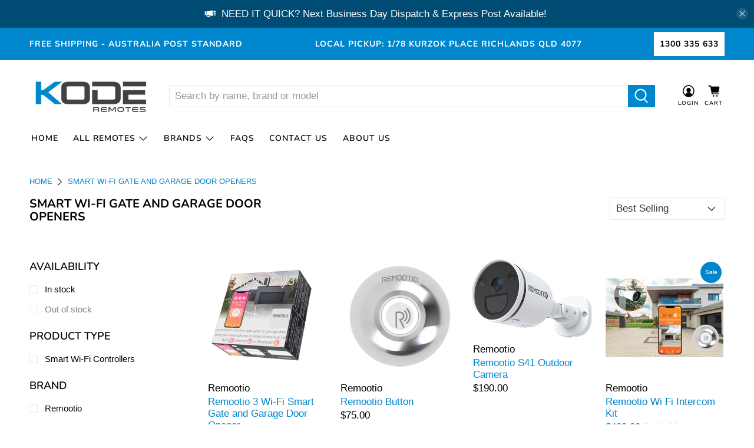

--- FILE ---
content_type: text/css
request_url: https://www.koderemotes.com.au/cdn/shop/t/19/assets/custom.css?v=102488743718183246081661742164
body_size: 2688
content:
.top-bar__menu-items{background:#fff;transition:.2s}.top-bar__menu-items a{color:#000;padding:10px}.top-bar__menu-items:hover{background:#ededed}.mega-menu__linklist .menu__heading{display:none}@media only screen and (max-width: 600px){.flickity-viewport{height:400px!important;background:#0086cd}.flickity-slider .image-element__wrap img{object-fit:cover;height:400px!important}.slideshow-classic .gallery-cell .image-element__wrap{height:400px!important}.slideshow-classic .mobile-text--over-media .caption .caption-content{padding-right:20%}}[data-sidebar-block__content--collapsible]{display:block}.faceted-active-filters{margin-bottom:20px}.faceted-active-filters .button,.faceted-active-filters .button.button--primary{font-size:12px}a.faceted-filter-group-display__header-clear{font-size:12px;display:flex;align-items:center}a.faceted-filter-group-display__header-clear span.icon{margin-right:4px}.faceted-filter-group-display{margin:0}.sidebar__block.sidebar-toggle-active{padding:0}button.sidebar-block__toggle-icon{display:none}.container.collection__content{margin:20px 0 60px}.product__form-discontinued{background-color:#0086cd;padding:20px;color:#fff}#template-search .banner__text.text-align-center{text-align:left}.alternative-products-app-alternative-wrap .alternative-products-app-alternative-product-details{flex-grow:2;width:100%}.alternative-products-app-alternative-wrap .alternative-products-app-alternative-content{display:flex!important;flex-flow:column!important;align-items:flex-start!important;margin:0}.alternative-products-app-alternative-wrap .alternative-products-app-alternative-content>div:first-child{display:flex;flex-flow:column;align-items:center;background:#0086cd;color:#fff;width:100%}.alternative-products-app-alternative-wrap .alternative-products-app-alternative-wrap-inner{padding:40px;max-width:70%;position:relative}.alternative-products-app-alternative-wrap .alternative-products-app-alternative-product{display:flex}.alternative-products-app-alternative-wrap .alternative-products-app-alternative-close{position:absolute;top:10px;right:10px}.alternative-products-app-root .alternative-products-app-alternative-wrap .alternative-products-app-alternative-close-icon{background-color:#fff;background-image:url([data-uri]);width:24px;height:24px;background-size:contain;background-repeat:no-repeat;color:transparent;background-position:center center}
/*# sourceMappingURL=/cdn/shop/t/19/assets/custom.css.map?v=102488743718183246081661742164 */
